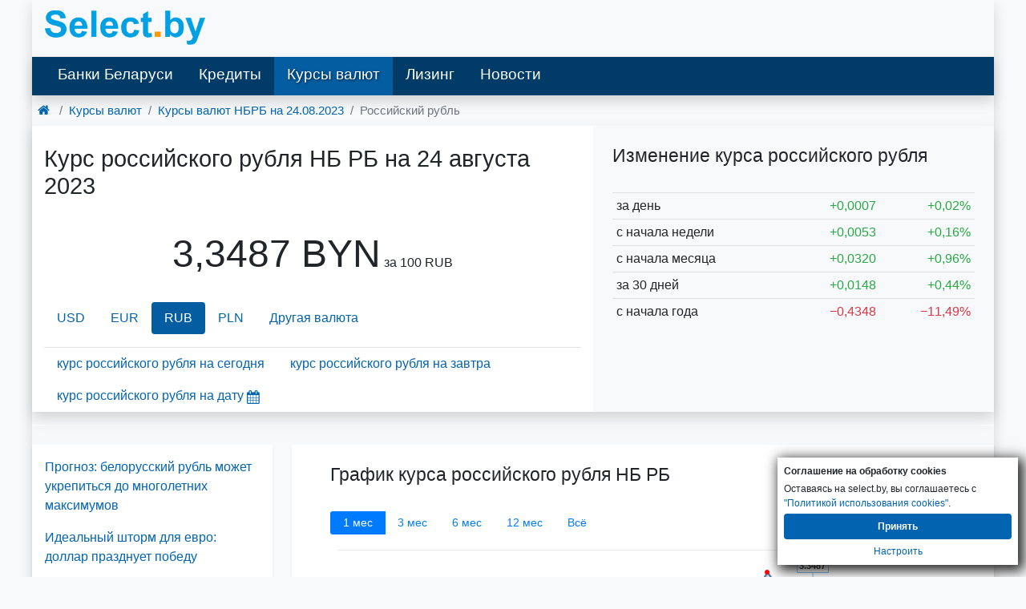

--- FILE ---
content_type: text/html; charset=UTF-8
request_url: https://select.by/kursy-valyut/natsbank-rb/rossiyskiy-rubl-na-24-08-2023
body_size: 7710
content:
<!DOCTYPE html>
<html lang="ru-RU">
<head>
    <meta charset="utf-8">
<meta http-equiv="X-UA-Compatible" content="IE=edge">

<meta name="csrf-token" content="uvT2F5y2HEmuXStB3jKPBjN1tM1ejHERIcjryMEN">
<title>Курс российского рубля нацбанка Беларусь на 24.08.2023. Курс нб рб российский рубль на Август 2023 года</title>
<meta name="robots" content="index, follow">
<meta name="description" content="Курс российского рубля на 24 августа 2023 года нацбанка республики Беларусь. Курс нб рб Российский рубль, динамика курса российского рубля нацбанка Беларуси на 24 августа 2023 года, конвертер" />
<meta name="keywords" content="курс российского рубля Нацбанка на дату 24.08.23, российский рубль курс валют нб рб на дату 2023-08-24, весь архив курса российского рубля Нацбанк, график" />
<link rel="canonical" href="https://select.by/kursy-valyut/natsbank-rb/rossiyskiy-rubl-na-24-08-2023"/>
<link rel="alternate" media="only screen and (max-width: 640px)" href="https://m.select.by/kursy-valyut/natsbank-rb/rossiyskiy-rubl-na-24-08-2023"/>
<link href="/css/bootstrap.min.css" rel="stylesheet">
<link href="/css/desktop.280325.css" rel="stylesheet">
<style>
        .wrapper-1200 {
            max-width: 1200px;
            margin-left: auto;
            margin-right: auto;
        }

        @media (max-width: 1230px) {
            .wrapper {
                padding: 0 15px;
            }
        }
    </style>
<meta property="og:title" content="Курс российского рубля нацбанка Беларусь на 24.08.2023. Курс нб рб российский рубль на Август 2023 года | select.by" />
<meta property="og:url" content="https://select.by/kursy-valyut/natsbank-rb/rossiyskiy-rubl-na-24-08-2023" />

<meta property="og:site_name" content="Select.by" />
<meta property="og:description" content="Курс российского рубля на 24 августа 2023 года нацбанка республики Беларусь. Курс нб рб Российский рубль, динамика курса российского рубля нацбанка Беларуси на 24 августа 2023 года, конвертер" />
<meta property="og:locale" content="ru-RU" />    <link type="text/css" href="/css/theme-pick.css" rel="stylesheet" />
    
    <script type="application/ld+json">
 {"@context":"https://schema.org",
  "@type":"BreadcrumbList",
  "itemListElement":[
    {"@type":"ListItem","position":1,"item":{"@type":"WebPage","@id":"https://select.by","name":"Главная"}},
    {"@type":"ListItem","position":2,"item":{"@type":"WebPage","@id":"https://select.by/kursy-valyut","name":"Курсы валют"}},
    {"@type":"ListItem","position":3,"item":{"@type":"WebPage","@id":"https://select.by/kursy-valyut/natsbank-rb-na-24-08-2023","name":"Курсы валют НБРБ на 24.08.2023"}}]
 }
</script>
</head>
<body >
  <div id="adfox_branding_sticky"></div>
  <div class="wrapper-1200 shadow">
    <div class="">
			<nav class="navbar bg-transparent">
        <a class="navbar-brand" href="/">
        <img src="https://m.select.by/images/m-logo.png" width="200" class="d-inline-block align-middle" alt="ВСЕ БАНКИ БЕЛАРУСИ | Кредиты. Вклады. Курсы валют. Банки Минска"></a>
    </nav>
<header class="shadow bg-menu">
    <nav class="navbar navbar-expand-lg navbar-dark py-0">
      <div class=" navbar-collapse" id="navbarSupportedContent">
        <ul class="navbar-nav mr-auto font-weight-500">
            <li class="nav-item">
                <a class="nav-link" href="/banki">Банки Беларуси</a>
            </li>
            <li class="nav-item min-width-86px" id="adfox_menu_credit">
                <a class="nav-link" href="/kredity">Кредиты</a>
            </li>
            <li class="nav-item  active ">
            	<a class="nav-link text-shadow" href="/kursy-valyut">Курсы валют</a>
			</li>
			<li class="nav-item">
				<a class="nav-link" href="/lizing">Лизинг</a>
			</li>
			<li class="nav-item ">
				<a class="nav-link" href="/news">Новости</a>
			</li>		  
        </ul>
      </div>
    </nav>
</header>		</div>
		
        
                                    <div class="breadcrumbs">
					</div>
		                        
    <div class="container-fluid">
        <div class="row">
                <div class="col">
			<main>

<section class="row bg-transparent">
    <nav aria-label="breadcrumb">
      <ol class="breadcrumb mb-0 bg-transparent py-2 pl-1" itemscope itemtype="https://schema.org/BreadcrumbList">
        <li class="breadcrumb-item" itemprop="itemListElement" itemscope itemtype="https://schema.org/ListItem"><a itemprop="item" href="/"><span class="d-none" itemprop="name">Главная</span><i class="icon icon-home h5"></i></a><meta itemprop="position" content="1" /></li>
        <li class="breadcrumb-item" itemprop="itemListElement" itemscope itemtype="https://schema.org/ListItem"><a itemprop="item" href="/kursy-valyut"><span itemprop="name">Курсы валют</span></a><meta itemprop="position" content="2" /></li>
        <li class="breadcrumb-item" itemprop="itemListElement" itemscope itemtype="https://schema.org/ListItem"><a itemprop="item" href="/kursy-valyut/natsbank-rb-na-24-08-2023"><span itemprop="name">Курсы валют НБРБ <span class="text-nowrap">на 24.08.2023</span></span></a><meta itemprop="position" content="3" /></li>
        <li class="breadcrumb-item active" aria-current="page">Российский рубль</li>
      </ol>
    </nav>
</section>

<div class="row shadow mb-2">

    <section class="col-lg-7">
        <h1 class="py-4">Курс российского рубля НБ РБ на 24 августа 2023</h1>
                <p class="text-center">
            <span class="font-size-3rem font-weight-500">3,3487 BYN</span> за 100 RUB
        </p>
                
                <ul class="nav nav-pills mt-4">
                                                                        <li class="nav-item"> <a class="nav-link" href="/kursy-valyut/natsbank-rb/dollar-na-24-08-2023">USD</a></li>
                      
                                                                                        <li class="nav-item"> <a class="nav-link" href="/kursy-valyut/natsbank-rb/evro-na-24-08-2023">EUR</a></li>
                      
                                                                                        <li class="nav-item nav-link active">RUB</li>
                      
                                                                                        <li class="nav-item"> <a class="nav-link" href="/kursy-valyut/natsbank-rb/zlotiy-na-24-08-2023">PLN</a></li>
                      
                                                                                                                                                                                                                                                                                                                                                                                                                                                                                                                                                                                                                                                                                                                                                                                                                 
            <li class="nav-item">
               <a class="nav-link" href="/kursy-valyut/natsbank-rb-na-24-08-2023">Другая валюта</a>
            </li>
        </ul>
                

        <ul class="nav mt-3 border-top">
                    <li class="nav-item nav-link">
            <a class="align-top" href="/kursy-valyut/natsbank-rb/rossiyskiy-rubl">курс российского рубля на сегодня</a>
          </li>
                              <li class="nav-item nav-link">
            <a class="align-top" href="/kursy-valyut/natsbank-rb/rossiyskiy-rubl-na-zavtra">курс российского рубля на завтра</a>
          </li>
                    <li class="nav-item nav-link">
            <span id="datepick-button" class="a">курс российского рубля на дату<i class="icon icon-calendar align-middle h4"></i></span><input type="text" disabled class="inputpicker invisible p-0 m-0" id="curr_calendar" data-date="2023-08-24" data-maxdate="2026-01-19" data-route="/kursy-valyut/natsbank-rb/rossiyskiy-rubl-na-">
          </li>       
        </ul>
    </section>


<section class="col px-2 px-md-4 px-xl-4 bg-light">
    
            <h2 class="py-4">Изменение курса российского рубля</h2>
        <table class="table table-sm table-hover">
                            <tr>
                    <td class="w-50">за день</td>
                    <td class="text-right"><span class="text-success">&plus;0,0007<span class="glyphicon glyphicon-arrow-up"></span></span></td>
                    <td class="text-right"><span class="text-success">&plus;0,02%<span class="glyphicon glyphicon-arrow-up"></span></span></td>
                </tr>
                            <tr>
                    <td class="w-50">с начала недели</td>
                    <td class="text-right"><span class="text-success">&plus;0,0053<span class="glyphicon glyphicon-arrow-up"></span></span></td>
                    <td class="text-right"><span class="text-success">&plus;0,16%<span class="glyphicon glyphicon-arrow-up"></span></span></td>
                </tr>
                            <tr>
                    <td class="w-50">с начала месяца</td>
                    <td class="text-right"><span class="text-success">&plus;0,0320<span class="glyphicon glyphicon-arrow-up"></span></span></td>
                    <td class="text-right"><span class="text-success">&plus;0,96%<span class="glyphicon glyphicon-arrow-up"></span></span></td>
                </tr>
                            <tr>
                    <td class="w-50">за 30 дней</td>
                    <td class="text-right"><span class="text-success">&plus;0,0148<span class="glyphicon glyphicon-arrow-up"></span></span></td>
                    <td class="text-right"><span class="text-success">&plus;0,44%<span class="glyphicon glyphicon-arrow-up"></span></span></td>
                </tr>
                            <tr>
                    <td class="w-50">с начала года</td>
                    <td class="text-right"><span class="text-danger">&minus;0,4348<span class="glyphicon glyphicon-arrow-down"></span></span></td>
                    <td class="text-right"><span class="text-danger">&minus;11,49%<span class="glyphicon glyphicon-arrow-down"></span></span></td>
                </tr>
                    </table>
        
</section>
</div>


<aside class="row shadow my-3 text-center bg-white">
    <div id="adfox_158039222856082209" class="col"></div>
</aside>

<div class="row my-4">
    <aside class="d-none d-lg-block w-300 shadow-sm bg-white pt-3">
                    <p class="px-3">
                <a href="/news/prognoz-belorusskii-rubl-mozhet-ukrepitsya-do-24765" class="font-weight-500">Прогноз: белорусский рубль может укрепиться до многолетних максимумов</a>
            </p>
                                <p class="px-3">
                <a href="/news/idealnyi-shtorm-dlya-evro-dollar-prazdnuet-pobedu-24764" class="font-weight-500">Идеальный шторм для евро: доллар празднует победу</a>
            </p>
                                <p class="px-3">
                <a href="/news/rubl-protiv-vsekh-pochemu-on-ukreplyaetsya-kogda-24763" class="font-weight-500">Рубль против всех: почему он укрепляется, когда фундамент, кажется, шатается</a>
            </p>
                                <p class="px-3">
                <a href="/news/dollar-na-bvfb-rukhnul-do-minimuma-goda-valyuta-24761" class="font-weight-500">Доллар на БВФБ рухнул до минимума года: валюта дешевела всю неделю</a>
            </p>
                                <p class="px-3">
                <a href="/news/dollar-obnovil-minimum-v-etom-godu-na-bvfb-16-24758" class="font-weight-500">Доллар обновил минимум в этом году на БВФБ 16 января</a>
            </p>
                                     
    </aside>

<section class="col pl-lg-5 ml-lg-4 shadow-sm">
<h2 class="py-4">График курса российского рубля НБ РБ</h2>
<div class="btn-group" role="group" aria-label="graph months diapason">
  <button type="button" class="history btn btn-outline-primary border-0 btn-sm px-3 active" data-date="1690221993000" data-date_to="1693850793000">1 мec</button>
  <button type="button" class="history btn btn-outline-primary border-0 btn-sm px-3" data-date="1684951593000" data-date_to="1693850793000">3 мec</button>
  <button type="button" class="history btn btn-outline-primary border-0 btn-sm px-3" data-date="1677261993000" data-date_to="1693850793000">6 мec</button>
  <button type="button" class="history btn btn-outline-primary border-0 btn-sm px-3" data-date="1661364393000" data-date_to="1693850793000">12 мec</button>
  <button type="button" class="history btn btn-outline-primary border-0 btn-sm px-3" data-date="946677600000" data-date_to="1768770000000">Всё</button>
</div>
<div id="curr-chart" class="currencies-chart" data-name="Курс российского рубля" data-date="1692835200000" data-rate="3.3487" data-bank_curr="BYN" data-code="RUB" data-bank="1" data-mult="BYN / 100 RUB"></div>
</section>

</div>

    
        <div class="row my-2">
        <section class="col-lg-7 shadow-sm mr-4">
        <h2 class="py-4">Последние значения курса российского рубля Нацбанка РБ</h2>
        <table class="table table-sm table-hover">
            <thead>
                <tr>
                  <th>Дата</th>
                  <th class="text-right">Курс</th>
                  <th class="text-right">Изм.</th>
                  <th class="text-right">Изм.,%</th>
                </tr>
            </thead>        
                            <tr class="" >
                                      <td>
                        <a href="/kursy-valyut/natsbank-rb/rossiyskiy-rubl-na-29-08-2023">29-08-2023</a>
                    </td>
                    <td class="text-right">
                        <a href="/kursy-valyut/natsbank-rb/rossiyskiy-rubl-na-29-08-2023">
                            3,3391
                        </a>
                    </td>                   
                                      <td class="text-right">
                        <span class="text-danger">&minus;0,0108<span class="glyphicon glyphicon-arrow-down"></span></span>
                    </td>
                    <td class="text-right">
                        <span class="text-danger">&minus;0,32%<span class="glyphicon glyphicon-arrow-down"></span></span>
                    </td>
                </tr>
                            <tr class="" >
                                      <td>
                        <a href="/kursy-valyut/natsbank-rb/rossiyskiy-rubl-na-28-08-2023">28-08-2023</a>
                    </td>
                    <td class="text-right">
                        <a href="/kursy-valyut/natsbank-rb/rossiyskiy-rubl-na-28-08-2023">
                            3,3499
                        </a>
                    </td>                   
                                      <td class="text-right">
                        <span class="text-success">&plus;0,0001<span class="glyphicon glyphicon-arrow-up"></span></span>
                    </td>
                    <td class="text-right">
                        <span class="text-success">&plus;0,00%<span class="glyphicon glyphicon-arrow-up"></span></span>
                    </td>
                </tr>
                            <tr class="" >
                                      <td>
                        <a href="/kursy-valyut/natsbank-rb/rossiyskiy-rubl-na-27-08-2023">27-08-2023</a>
                    </td>
                    <td class="text-right">
                        <a href="/kursy-valyut/natsbank-rb/rossiyskiy-rubl-na-27-08-2023">
                            3,3498
                        </a>
                    </td>                   
                                      <td class="text-right">
                        <span class="">0,0000<span class="glyphicon glyphicon-tr"></span></span>
                    </td>
                    <td class="text-right">
                        <span class="">0,00%<span class="glyphicon glyphicon-tr"></span></span>
                    </td>
                </tr>
                            <tr class="" >
                                      <td>
                        <a href="/kursy-valyut/natsbank-rb/rossiyskiy-rubl-na-26-08-2023">26-08-2023</a>
                    </td>
                    <td class="text-right">
                        <a href="/kursy-valyut/natsbank-rb/rossiyskiy-rubl-na-26-08-2023">
                            3,3498
                        </a>
                    </td>                   
                                      <td class="text-right">
                        <span class="">0,0000<span class="glyphicon glyphicon-tr"></span></span>
                    </td>
                    <td class="text-right">
                        <span class="">0,00%<span class="glyphicon glyphicon-tr"></span></span>
                    </td>
                </tr>
                            <tr class="" >
                                      <td>
                        <a href="/kursy-valyut/natsbank-rb/rossiyskiy-rubl-na-25-08-2023">25-08-2023</a>
                    </td>
                    <td class="text-right">
                        <a href="/kursy-valyut/natsbank-rb/rossiyskiy-rubl-na-25-08-2023">
                            3,3498
                        </a>
                    </td>                   
                                      <td class="text-right">
                        <span class="text-success">&plus;0,0011<span class="glyphicon glyphicon-arrow-up"></span></span>
                    </td>
                    <td class="text-right">
                        <span class="text-success">&plus;0,03%<span class="glyphicon glyphicon-arrow-up"></span></span>
                    </td>
                </tr>
                            <tr class="success" >
                                      <td>
                        24-08-2023
                    </td>
                    <td class="text-right">
                        3,3487
                    </td>                   
                                      <td class="text-right">
                        <span class="text-success">&plus;0,0007<span class="glyphicon glyphicon-arrow-up"></span></span>
                    </td>
                    <td class="text-right">
                        <span class="text-success">&plus;0,02%<span class="glyphicon glyphicon-arrow-up"></span></span>
                    </td>
                </tr>
                            <tr class="" >
                                      <td>
                        <a href="/kursy-valyut/natsbank-rb/rossiyskiy-rubl-na-23-08-2023">23-08-2023</a>
                    </td>
                    <td class="text-right">
                        <a href="/kursy-valyut/natsbank-rb/rossiyskiy-rubl-na-23-08-2023">
                            3,3480
                        </a>
                    </td>                   
                                      <td class="text-right">
                        <span class="text-success">&plus;0,0026<span class="glyphicon glyphicon-arrow-up"></span></span>
                    </td>
                    <td class="text-right">
                        <span class="text-success">&plus;0,08%<span class="glyphicon glyphicon-arrow-up"></span></span>
                    </td>
                </tr>
                            <tr class="" >
                                      <td>
                        <a href="/kursy-valyut/natsbank-rb/rossiyskiy-rubl-na-22-08-2023">22-08-2023</a>
                    </td>
                    <td class="text-right">
                        <a href="/kursy-valyut/natsbank-rb/rossiyskiy-rubl-na-22-08-2023">
                            3,3454
                        </a>
                    </td>                   
                                      <td class="text-right">
                        <span class="text-danger">&minus;0,0150<span class="glyphicon glyphicon-arrow-down"></span></span>
                    </td>
                    <td class="text-right">
                        <span class="text-danger">&minus;0,45%<span class="glyphicon glyphicon-arrow-down"></span></span>
                    </td>
                </tr>
                            <tr class="" >
                                      <td>
                        <a href="/kursy-valyut/natsbank-rb/rossiyskiy-rubl-na-21-08-2023">21-08-2023</a>
                    </td>
                    <td class="text-right">
                        <a href="/kursy-valyut/natsbank-rb/rossiyskiy-rubl-na-21-08-2023">
                            3,3604
                        </a>
                    </td>                   
                                      <td class="text-right">
                        <span class="text-success">&plus;0,0170<span class="glyphicon glyphicon-arrow-up"></span></span>
                    </td>
                    <td class="text-right">
                        <span class="text-success">&plus;0,51%<span class="glyphicon glyphicon-arrow-up"></span></span>
                    </td>
                </tr>
                            <tr class="" >
                                      <td>
                        <a href="/kursy-valyut/natsbank-rb/rossiyskiy-rubl-na-20-08-2023">20-08-2023</a>
                    </td>
                    <td class="text-right">
                        <a href="/kursy-valyut/natsbank-rb/rossiyskiy-rubl-na-20-08-2023">
                            3,3434
                        </a>
                    </td>                   
                                      <td class="text-right">
                        <span class="">0,0000<span class="glyphicon glyphicon-tr"></span></span>
                    </td>
                    <td class="text-right">
                        <span class="">0,00%<span class="glyphicon glyphicon-tr"></span></span>
                    </td>
                </tr>
                    </table>
        </section>
        
        <section class="col shadow-sm">
        <h2 class="py-4"><a href="/kursy-valyut/natsbank-rb-na-24-08-2023">Все курсы валют НБРБ <span class="text-nowrap h6">на 24/08/2023</span></a></h2>
        <table class="table table-sm table-hover">
            <thead>
                <tr>
                  <th></th>
                  <th>Валюта</th>
                  <th class="pr-5 text-right">Курс</th>
                </tr>
            </thead>
                                                        <tr>
                    <td class="text-right pr-0">1</td>
                                            <td><a class="font-weight-bold" href="/kursy-valyut/natsbank-rb/dollar-na-24-08-2023">доллар</a></td>
                                        <td class="pr-5 text-right">3,1625</td>
                </tr>
                                                             <tr>
                    <td class="text-right pr-0">1</td>
                                            <td><a class="font-weight-bold" href="/kursy-valyut/natsbank-rb/evro-na-24-08-2023">евро</a></td>
                                        <td class="pr-5 text-right">3,4190</td>
                </tr>
                                                                             <tr>
                    <td class="text-right pr-0">10</td>
                                            <td><a class="font-weight-bold" href="/kursy-valyut/natsbank-rb/zlotiy-na-24-08-2023">злотых</a></td>
                                        <td class="pr-5 text-right">7,6336</td>
                </tr>
                                                             <tr>
                    <td class="text-right pr-0">1</td>
                                            <td><a class="font-weight-bold" href="/kursy-valyut/natsbank-rb/avstraliyskiy-dollar-na-24-08-2023">австралийский доллар</a></td>
                                        <td class="pr-5 text-right">2,0310</td>
                </tr>
                                                             <tr>
                    <td class="text-right pr-0">1000</td>
                                            <td><a class="font-weight-bold" href="/kursy-valyut/natsbank-rb/armyanskiy-dram-na-24-08-2023">армянских драмов</a></td>
                                        <td class="pr-5 text-right">8,1930</td>
                </tr>
                                                             <tr>
                    <td class="text-right pr-0">1</td>
                                            <td><a class="font-weight-bold" href="/kursy-valyut/natsbank-rb/bolgarskiy-lev-na-24-08-2023">болгарский лев</a></td>
                                        <td class="pr-5 text-right">1,7480</td>
                </tr>
                                                             <tr>
                    <td class="text-right pr-0">10</td>
                                            <td><a class="font-weight-bold" href="/kursy-valyut/natsbank-rb/brl-na-24-08-2023">бразильских реалов</a></td>
                                        <td class="pr-5 text-right">6,4032</td>
                </tr>
                                                             <tr>
                    <td class="text-right pr-0">100000</td>
                                            <td><a class="font-weight-bold" href="/kursy-valyut/natsbank-rb/vnd-na-24-08-2023">вьетнамских донгов</a></td>
                                        <td class="pr-5 text-right">13,1798</td>
                </tr>
                                                             <tr>
                    <td class="text-right pr-0">100</td>
                                            <td><a class="font-weight-bold" href="/kursy-valyut/natsbank-rb/grivna-na-24-08-2023">гривен</a></td>
                                        <td class="pr-5 text-right">8,5632</td>
                </tr>
                                                             <tr>
                    <td class="text-right pr-0">10</td>
                                            <td><a class="font-weight-bold" href="/kursy-valyut/natsbank-rb/datskaya-krona-na-24-08-2023">датских крон</a></td>
                                        <td class="pr-5 text-right">4,5876</td>
                </tr>
                         </table>
        </section>        
    </div>
        
</main>



    


		</div>
		      </div>
    </div>

                                    <div id="adfox_157625278854485782" class="shadow text-center"></div>		                            <div class="drugiebannerpopulyarnye">
			<div class="row my-3 px-3">
    <div class="col bg-white shadow py-3">
        <p class="h5">Другие новости</p>
        <hr class="my-1">
        <div class="">
                                  <div class="media">
                <div class="media-body px-2">
                    <p class="my-2" style="line-height:1.1"><a href="/news/itogi-torgov-u-evro-minimum-za-5-nedel-a-u-dollara-24754" class="">Итоги торгов: у евро минимум за 5 недель, а у доллара и юаня — за 2</a></p>
                    <div class="clearfix"></div>
                </div>
            </div>
                        <div class="media">
                <div class="media-body px-2">
                    <p class="my-2" style="line-height:1.1"><a href="/news/novaya-vekha-inostrannym-bankam-razreshat-24755" class="">Новая веха: иностранным банкам разрешат валютные операции в Беларуси</a></p>
                    <div class="clearfix"></div>
                </div>
            </div>
                        <div class="media">
                <div class="media-body px-2">
                    <p class="my-2" style="line-height:1.1"><a href="/news/inflyaciya-v-belarusi-v-2025-godu-vyrosla-do-6-8-24756" class="">Инфляция в Беларуси в 2025 году выросла до 6,8%</a></p>
                    <div class="clearfix"></div>
                </div>
            </div>
                        <div class="media">
                <div class="media-body px-2">
                    <p class="my-2" style="line-height:1.1"><a href="/news/dollar-na-bvfb-rukhnul-do-minimuma-goda-valyuta-24761" class="">Доллар на БВФБ рухнул до минимума года: валюта дешевела всю неделю</a></p>
                    <div class="clearfix"></div>
                </div>
            </div>
                        <div class="media">
                <div class="media-body px-2">
                    <p class="my-2" style="line-height:1.1"><a href="/news/idealnyi-shtorm-dlya-evro-dollar-prazdnuet-pobedu-24764" class="">Идеальный шторм для евро: доллар празднует победу</a></p>
                    <div class="clearfix"></div>
                </div>
            </div>
                              </div>
    </div>

    <div class="col bg-white shadow py-3">
        <p class="h5">Курсы валют в банках РБ</p>
        <hr class="mt-1 mb-3">
        <div>
            <a href="/brest/kurs" class="btn btn-outline-primary btn-sm mb-1 font-weight-bold">Брест</a>
            <a href="/baranovichi/kurs" class="btn btn-outline-primary btn-sm mb-1">Барановичи</a>
            <a href="/pinsk/kurs" class="btn btn-outline-primary btn-sm mb-1">Пинск</a>
            <a href="/kobrin/kurs" class="btn btn-outline-primary btn-sm mb-1">Кобрин</a>
            <br>
            
            <a href="/vitebsk/kurs" class="btn btn-outline-primary btn-sm mb-1 font-weight-bold">Витебск</a>
            <a href="/polock/kurs" class="btn btn-outline-primary btn-sm mb-1">Полоцк</a>
            <a href="/orsha/kurs" class="btn btn-outline-primary btn-sm mb-1">Орша</a>
            <a href="/novopolock/kurs" class="btn btn-outline-primary btn-sm mb-1">Новополоцк</a>
            <br>
            
            <a href="/gomel/kurs" class="btn btn-outline-primary btn-sm mb-1 font-weight-bold">Гомель</a>
            <a href="/svetlogorsk/kurs" class="btn btn-outline-primary btn-sm mb-1">Светлогорск</a>
            <a href="/mozyr/kurs" class="btn btn-outline-primary btn-sm mb-1">Мозырь</a>
            <a href="/zhlobin/kurs" class="btn btn-outline-primary btn-sm mb-1">Жлобин</a>
            <a href="/rechica/kurs" class="btn btn-outline-primary btn-sm mb-1">Речица</a>
            <br>
            
            <a href="/grodno/kurs" class="btn btn-outline-primary btn-sm mb-1 font-weight-bold">Гродно</a>
            <a href="/lida/kurs" class="btn btn-outline-primary btn-sm mb-1">Лида</a>
            <a href="/volkovysk/kurs" class="btn btn-outline-primary btn-sm mb-1">Волковыск</a>
            <a href="/slonim/kurs" class="btn btn-outline-primary btn-sm mb-1">Слоним</a>
            <br>
            
            <a href="/minsk/kurs" class="btn btn-outline-primary btn-sm mb-1 font-weight-bold">Минск</a>
            <a href="/borisov/kurs" class="btn btn-outline-primary btn-sm mb-1">Борисов</a>
            <a href="/soligorsk/kurs" class="btn btn-outline-primary btn-sm mb-1">Солигорск</a>
            <a href="/molodechno/kurs" class="btn btn-outline-primary btn-sm mb-1">Молодечно</a>
            <a href="/zhodino/kurs" class="btn btn-outline-primary btn-sm mb-1">Жодино</a>
            
            <br>
            <a href="/mogilev/kurs" class="btn btn-outline-primary btn-sm mb-1 font-weight-bold">Могилёв</a>
            <a href="/bobrujsk/kurs" class="btn btn-outline-primary btn-sm mb-1">Бобруйск</a>
            <a href="/osipovichi/kurs" class="btn btn-outline-primary btn-sm mb-1">Осиповичи</a>
            <a href="/gorki/kurs" class="btn btn-outline-primary btn-sm mb-1">Горки</a>
        </div>
    </div>

    <div class="col bg-white shadow py-3">
        <p class="h5">Самое читаемое</p>
        <hr class="my-1">
        <div class="">
                                  <div class="media">
                <div class="media-body px-2">
                    <p class="my-2" style="line-height:1.1"><a href="/news/novogodnee-zatishe-zakonchilos-chto-zhdet-24745" class="">Новогоднее затишье закончилось: что ждет валютный рынок Беларуси</a></p>
                    <div class="clearfix"></div>
                </div>
            </div>
                        <div class="media">
                <div class="media-body px-2">
                    <p class="my-2" style="line-height:1.1"><a href="/news/novaya-vekha-inostrannym-bankam-razreshat-24755" class="">Новая веха: иностранным банкам разрешат валютные операции в Беларуси</a></p>
                    <div class="clearfix"></div>
                </div>
            </div>
                        <div class="media">
                <div class="media-body px-2">
                    <p class="my-2" style="line-height:1.1"><a href="/news/rubl-na-vzvode-kak-tramp-i-venesuela-grozyat-24742" class="">Рубль на взводе: как Трамп и Венесуэла грозят обвалить курс</a></p>
                    <div class="clearfix"></div>
                </div>
            </div>
                        <div class="media">
                <div class="media-body px-2">
                    <p class="my-2" style="line-height:1.1"><a href="/news/illyuziya-kontrolya-pochemu-venesuela-ne-smozhet-24747" class="">Иллюзия контроля: почему Венесуэла не сможет обрушить цены на нефть</a></p>
                    <div class="clearfix"></div>
                </div>
            </div>
                        <div class="media">
                <div class="media-body px-2">
                    <p class="my-2" style="line-height:1.1"><a href="/news/banki-belarusi-udvoili-pribyl-no-dokhody-proseli-v-24750" class="">Банки Беларуси удвоили прибыль, но доходы просели: в чем парадокс?</a></p>
                    <div class="clearfix"></div>
                </div>
            </div>
                              </div>
    </div>

</div>		</div>
		                            <div class="footer-bottom">
			<div class="container-fluid bg-light py-2">
  <p class="text-muted">ВСЕ БАНКИ БЕЛАРУСИ <span><strong>18+</strong></span> | Кредиты. Вклады. Курсы валют. Обращаем ваше внимание на то, что содержание сайта носит исключительно информационный характер и ни при каких условиях не является публичной офертой. Информация на сайте обновляется с задержкой. <span> УНП 191370070</span></p>
  <p class="text-muted">
	<a href="https://select.by/news/politika-konfidencialnosti-20431" target="_blank">Политика конфиденциальности</a>
	</p>
</div>		</div>
		                        
    <section class="cookies_consent">
    <div class="cookies_consent__header">Соглашение на обработку cookies</div>
    <div class="cookies_consent__text">
        Оставаясь на select.by, вы соглашаетесь с <a href="/news/politika-cookies-22960" target="_blank">"Политикой использования cookies"</a>.
    </div>
    <div class="cookies_consent__buttons">
        <button class="cookies_consent__apply btn" type="button">Принять</button>
        <a class="cookies_consent__cancel" href="/news/politika-cookies-22960#delete-cookies">Настроить</a>
    </div>
</section>





<script>
    window.addEventListener('load', function () {
        const personal_data = document.cookie.match('(^|;)\\s*' + 'personal_data' + '\\s*=\\s*([^;]+)')?.pop() || '';

        if (!personal_data) {
            const container = document.querySelector('.cookies_consent');
        
            if (container) {
                container.classList.add('cookies_consent--active');

                container.querySelector('.cookies_consent__apply').addEventListener('click', () => {
                    container.classList.remove('cookies_consent--active');
                    document.cookie = 'personal_data=1; domain=.select.by; path=/; max-age=31536000';
                });
            };
        };
    })
</script>
        <script async src="https://yandex.ru/ads/system/header-bidding.js"></script>
<script async src="/js/hb.js"></script>
<script>window.yaContextCb = window.yaContextCb || []</script>
<script src="https://yandex.ru/ads/system/context.js" async></script>
<div id="adfox_fullscreen_desktop"></div>
<!--<div id="adfox_desk_fullscreen"></div>-->
<script async src="/js/desk-ads.071125.js"></script>

<!-- Google Analytics -->
<script async src="https://www.googletagmanager.com/gtag/js?id=UA-2340704-1"></script>
<script>
  window.dataLayer = window.dataLayer || [];
  function gtag(){dataLayer.push(arguments);}
  gtag('js', new Date());

  gtag('config', 'UA-2340704-1');
</script>

<!-- Google tag (gtag.js) -->
<script async src="https://www.googletagmanager.com/gtag/js?id=G-CFX209W3QN"></script>
<script>
  window.dataLayer = window.dataLayer || [];
  function gtag(){dataLayer.push(arguments);}
  gtag('js', new Date());

  gtag('config', 'G-CFX209W3QN');
</script>

<!-- Ya.Metrika -->
<script type="text/javascript" >
    (function (d, w, c) {
        (w[c] = w[c] || []).push(function() {
            try {
                w.yaCounter85775 = new Ya.Metrika({
                    id:85775,
                    clickmap:true,
                    trackLinks:true,
                    accurateTrackBounce:true
                });
            } catch(e) { }
        });

        var n = d.getElementsByTagName("script")[0],
            s = d.createElement("script"),
            f = function () { n.parentNode.insertBefore(s, n); };
        s.type = "text/javascript";
        s.async = true;
        s.src = "https://mc.yandex.ru/metrika/watch.js";

        if (w.opera == "[object Opera]") {
            d.addEventListener("DOMContentLoaded", f, false);
        } else { f(); }
    })(document, window, "yandex_metrika_callbacks");
</script>
<noscript><div><img src="https://mc.yandex.ru/watch/85775" style="position:absolute; left:-9999px;" alt="" /></div></noscript>
<!-- /Ya.Metrika -->


<!--Live-->
<script type="text/javascript">
new Image().src = "//counter.yadro.ru/hit?r"+
escape(document.referrer)+((typeof(screen)=="undefined")?"":
";s"+screen.width+"*"+screen.height+"*"+(screen.colorDepth?
screen.colorDepth:screen.pixelDepth))+";u"+escape(document.URL)+
";h"+escape(document.title.substring(0,150))+
";"+Math.random();</script>
<!--/Live-END-->
                <script>
            var data_start = [[1690156800000,3.333],[1690243200000,3.3339],[1690329600000,3.3366],[1690416000000,3.3404],[1690502400000,3.3431],[1690588800000,3.3431],[1690675200000,3.3431],[1690761600000,3.3295],[1690848000000,3.3167],[1690934400000,3.3162],[1691020800000,3.3088],[1691107200000,3.2993],[1691193600000,3.2993],[1691280000000,3.2993],[1691366400000,3.2888],[1691452800000,3.2724],[1691539200000,3.2803],[1691625600000,3.2775],[1691712000000,3.2793],[1691798400000,3.2793],[1691884800000,3.2793],[1691971200000,3.2767],[1692057600000,3.239],[1692144000000,3.289],[1692230400000,3.2923],[1692316800000,3.3434],[1692403200000,3.3434],[1692489600000,3.3434],[1692576000000,3.3604],[1692662400000,3.3454],[1692748800000,3.348],[1692835200000,3.3487],[1692921600000,3.3498],[1693008000000,3.3498],[1693094400000,3.3498],[1693180800000,3.3499],[1693267200000,3.3391],[1693353600000,3.348],[1693440000000,3.3498],[1693526400000,3.3509],[1693612800000,3.3509],[1693699200000,3.3509]];    
        </script>
        <!--<script defer src="/js/pikaday.js"></script>
        <script defer src="/js/pikaday_cb.js"></script>-->
  		<script defer src="/js/calendar1641994897689.js"></script>
        <script defer src="/js/highstock.js"></script>
        <script defer src="/js/highchart_cb.js"></script>
      </div>
</body>
</html>